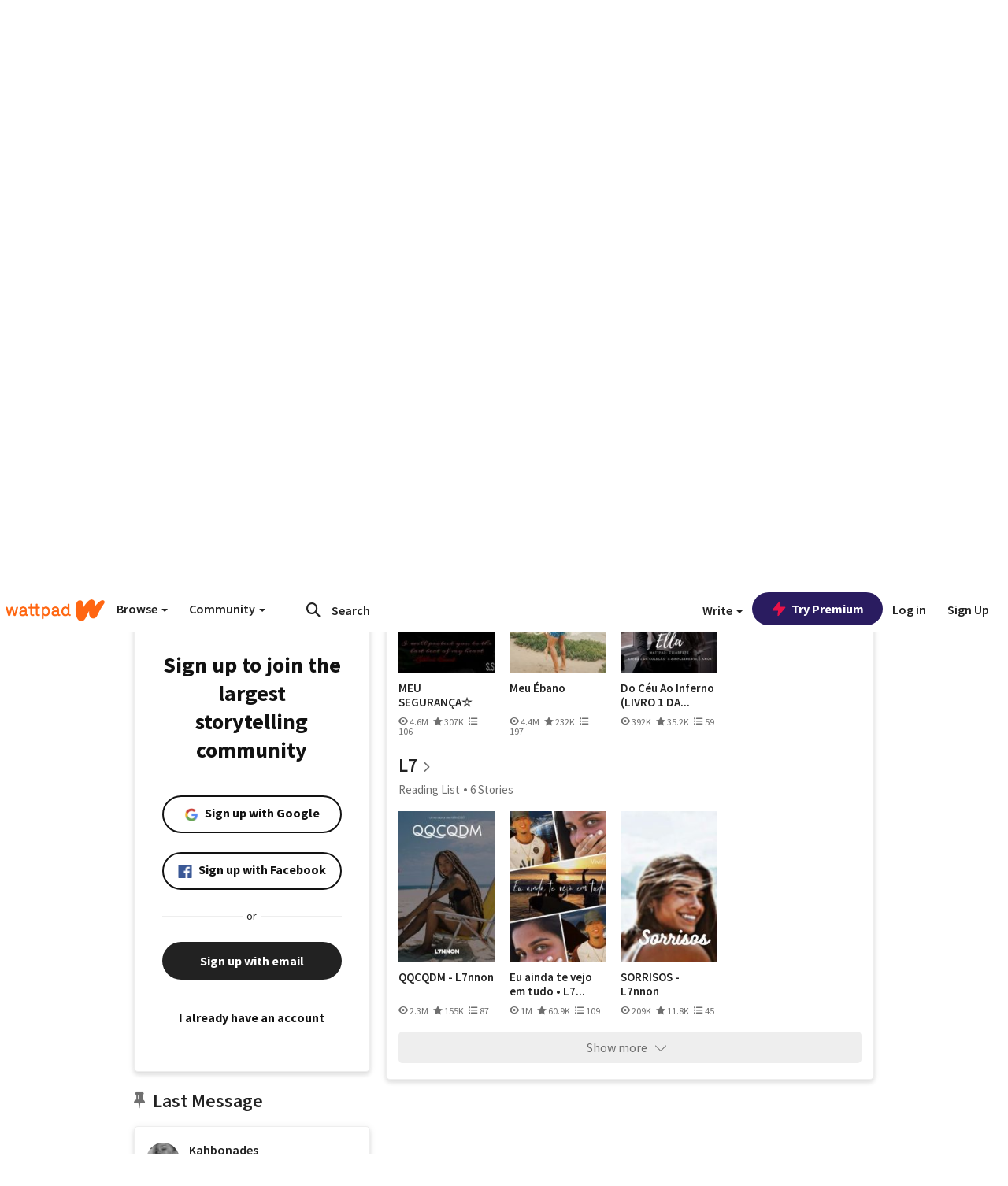

--- FILE ---
content_type: application/javascript
request_url: https://sync.springserve.com/usersync/jsonp?callback=callback
body_size: 197
content:
callback({'user_id': '7543525c-eff1-4ba8-980c-1a2706ce96ff'})

--- FILE ---
content_type: application/javascript;charset=utf-8
request_url: https://ase.clmbtech.com/message?cid=65973%3A3140&val_102=mobile.wattpad.com&val_120=0&val_101=65973%3A3140&val_101=ctrt%3Amobile.wattpad.com&val_122=
body_size: 214
content:
$cr.cbkf("[{\"uuid\" : \"3ec869ac-7190-4077-af2d-321ddd001498-616w\", \"optout\" : \"null\", \"_col_sync\" : \"false\", \"error\" : \"invalid request!!!\", \"cl\" : \"null\", \"dmp_emhash\" : \"null\", \"dmp_phhash\" : \"null\" }]")